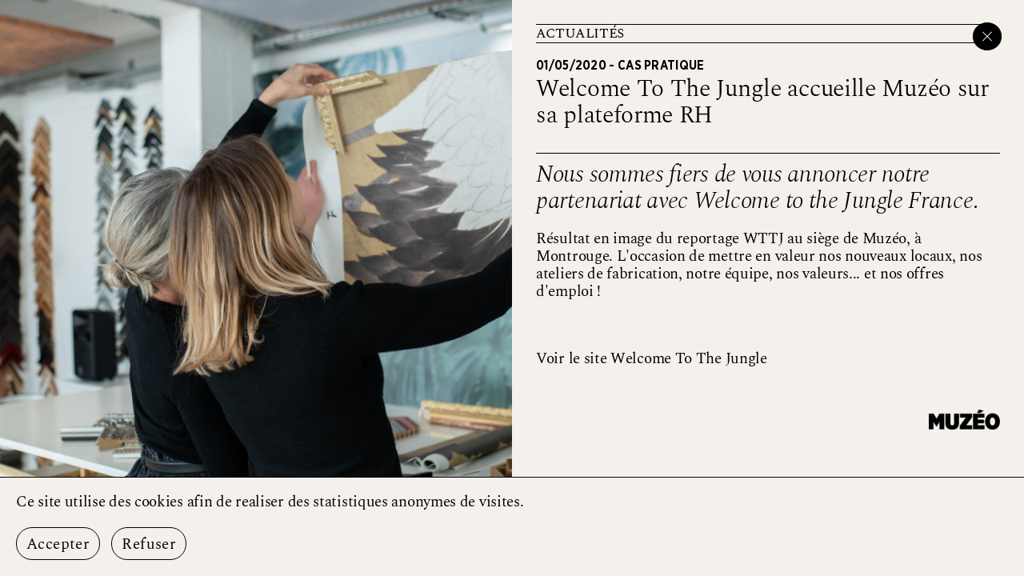

--- FILE ---
content_type: text/css
request_url: https://pro.muzeo.com/fonts/stylesheet.css
body_size: -100
content:
@font-face {
    font-family: 'Spectral';
    src: url('Spectral-Light.woff2') format('woff2'),
    url('Spectral-Light.woff') format('woff');
    font-weight: 300;
    font-style: normal;
    font-display: swap;
}

@font-face {
    font-family: 'Spectral';
    src: url('Spectral-LightItalic.woff2') format('woff2'),
    url('Spectral-LightItalic.woff') format('woff');
    font-weight: 300;
    font-style: italic;
    font-display: swap;
}

@font-face {
    font-family: 'Spectral';
    src: url('Spectral-Regular.woff2') format('woff2'),
    url('Spectral-Regular.woff') format('woff');
    font-weight: normal;
    font-style: normal;
    font-display: swap;
}


@font-face {
    font-family: 'Spectral';
    src: url('Spectral-Medium.woff2') format('woff2'),
    url('Spectral-Medium.woff') format('woff');
    font-weight: 500;
    font-style: normal;
    font-display: swap;
}



@font-face {
    font-family: 'Spectral';
    src: url('Spectral-SemiBold.woff2') format('woff2'),
        url('Spectral-SemiBold.woff') format('woff');
    font-weight: 600;
    font-style: normal;
    font-display: swap;
}

@font-face {
    font-family: 'Gotham Narrow';
    src: url('GothamNarrow-Medium.woff2') format('woff2'),
    url('GothamNarrow-Medium.woff') format('woff');
    font-weight: 300;
    font-style: normal;
    font-display: swap;
}

@font-face {
    font-family: 'Gotham Narrow';
    src: url('GothamNarrow-Bold.woff2') format('woff2'),
    url('GothamNarrow-Bold.woff') format('woff');
    font-weight: 400;
    font-style: normal;
    font-display: swap;
}

@font-face {
    font-family: 'Gotham Narrow';
    src: url('GothamNarrow-Ultra.woff2') format('woff2'),
    url('GothamNarrow-Ultra.woff') format('woff');
    font-weight: 600;
    font-style: normal;
    font-display: swap;
}





--- FILE ---
content_type: text/css
request_url: https://pro.muzeo.com/css/site.css?id=9c9e6ada22721d6f7f6a7d9f3d356b29
body_size: 5295
content:
@charset "UTF-8";a,abbr,acronym,address,applet,article,aside,audio,b,big,blockquote,body,canvas,caption,center,cite,code,dd,del,details,dfn,div,dl,dt,em,embed,fieldset,figcaption,figure,footer,form,h1,h2,h3,h4,h5,h6,header,hgroup,html,i,iframe,img,ins,kbd,label,legend,li,mark,menu,nav,object,ol,output,p,pre,q,ruby,s,samp,section,small,span,strike,strong,sub,summary,sup,table,tbody,td,tfoot,th,thead,time,tr,tt,u,ul,var,video{border:0;box-sizing:border-box;font-size:100%;font:inherit;margin:0;padding:0;vertical-align:baseline}article,aside,details,figcaption,figure,footer,header,hgroup,menu,nav,section{display:block}body{line-height:1}ol,ul{list-style:none}blockquote,q{quotes:none}blockquote:after,blockquote:before,q:after,q:before{content:"";content:none}table{border-collapse:collapse;border-spacing:0}.page-transition{animation:fadeout .45s ease-in-out forwards;background-color:#000;inset:0;position:fixed;z-index:100}@keyframes fadeout{0%{opacity:1}to{opacity:0;visibility:hidden}}body,html{height:100%}body{-webkit-text-size-adjust:100%;-ms-text-size-adjust:100%;-moz-osx-font-smoothing:grayscale;-webkit-font-smoothing:antialiased;background-color:#f4f0ec;font-family:Spectral,serif;font-size:19px;font-weight:400;letter-spacing:-.3px;line-height:1.2em}a,body{color:#000}a{text-decoration:none}a.active,a.current,a:hover{text-decoration:underline;text-decoration-thickness:.05em}a.title.active,a.title:hover{font-style:italic;letter-spacing:1.2px;text-decoration:none}a.link{transition:margin-left .2s ease-out}a.link:before{content:"→"}a.link:hover{margin-left:5px;text-decoration:none}a.email:hover,a.link:hover{font-style:normal;letter-spacing:inherit}a.email:hover{text-decoration:underline}blockquote,em,i{font-style:italic}blockquote,em{font-family:Spectral,serif;font-size:30px;font-weight:300;line-height:1.1em;margin:35px 0}strong{font-weight:600}p{margin:20px 0}input:focus,textarea:focus{outline:0 none}input[type=email],input[type=text]{border:none;border-bottom:1px solid #000}input[type=email],input[type=text],textarea{background-color:#f4f0ec;font-family:Spectral,serif;font-size:19px;font-weight:400;width:100%}textarea{border:1px solid #000}button,input[type=submit]{background-color:#f4f0ec;border:.5px solid #000;border-radius:18px;cursor:pointer;font-family:Spectral,serif;font-size:19px;font-weight:400;letter-spacing:.4px;padding:2px 10px}.button{border:1px solid #000;border-radius:20px;letter-spacing:.1px;padding:2px 8px;transition:background-color .25s ease-in-out,color .25s ease-in-out}.button:active,.button:hover{background-color:#000;color:#fff;font-style:normal;text-decoration:none}.button.white{border:1px solid #fff;color:#fff;padding:8px 14px 6px}.button.white.active,.button.white:active,.button.white:hover{background-color:#fff;color:#000}.tags{display:flex;flex-direction:row;flex-wrap:wrap}.tag{border:1px solid #000;border-radius:25px;display:block;font-family:Spectral,serif;font-size:14.5px;font-variant-caps:small-caps;font-weight:400;letter-spacing:0;margin:0 8px 8px 0;padding:1px 8px;text-transform:lowercase;transition:background-color .25s ease-in-out,color .25s ease-in-out}.tag:active,.tag:hover{background-color:#000;color:#fff;font-style:normal;text-decoration:none}.tag:last-of-type{margin-right:0}.arrow:after{content:"→";font-family:Spectral,serif;font-size:19px;font-weight:400;margin:0 5px}.nowrap{white-space:nowrap}header.muzeo img{display:block;height:40px;margin-top:-6px}nav{background-color:#000;bottom:0;color:#ccc;display:flex;flex-direction:column;font-family:Spectral,serif;font-size:30px;font-weight:300;left:0;line-height:1.1em;opacity:0;overflow:auto;padding:0 15px 30px;position:fixed;right:0;top:0;transition:all .3s;z-index:-1}@media (min-width:769px){nav{left:50%;padding:0 30px 35px}}nav a{color:#ccc}nav ul.nav-menu{margin-right:50px}nav ul.nav-menu>li{display:flex;flex-direction:column}@media (min-width:769px){nav ul.nav-menu>li{flex-direction:row}nav ul.nav-menu>li:first-child{border-top:0}}nav ul.nav-menu>li:hover{color:#fff}nav ul.nav-menu>li:hover>div{border-top:1px solid #fff}nav ul.nav-menu>li>div{border-top:1px solid #ccc;padding:20px 0;width:7em}@media (min-width:769px){nav ul.nav-menu>li>div{padding:15px 0}}nav ul.nav-menu>li:first-child>div{border-top:0}nav ul.nav-menu a.current,nav ul.nav-menu a:hover{color:#fff;text-decoration:none}nav ul.nav-menu>li{position:relative}nav ul.nav-menu>li:hover>.submenu{height:auto;opacity:1;visibility:visible}nav ul.nav-menu>li .submenu{height:0;opacity:0;transition:all .3s;visibility:hidden}@media (min-width:769px){nav ul.nav-menu>li .submenu{border-top:1px solid #fff;flex-grow:1;left:0;margin-left:7em;padding-left:30px;padding-top:25px;position:absolute;right:0;top:0;z-index:10}nav ul.nav-menu>li .submenu.projects{padding-top:30px}}nav ul.nav-menu>li .submenu.projects li:last-child{margin-bottom:25px}nav ul.nav-menu>li .submenu li{font-family:Spectral,serif;font-size:19px;font-weight:400;line-height:1em;margin-bottom:7px}@media (min-width:769px){nav ul.nav-menu>li .submenu li:before{content:"";display:inline-block;width:20px}nav ul.nav-menu>li .submenu li:hover:before{content:"→"}}nav ul.nav-menu>li .submenu li.submenu__service-category{font-family:Spectral,serif;font-size:14.5px;font-variant:all-small-caps;font-weight:400;line-height:1em;margin:0;padding:8px 0 4px;text-transform:lowercase}@media (min-width:769px){nav ul.nav-menu>li .submenu li.submenu__service-category{padding:15px 0 4px}}nav ul.nav-menu>li .submenu li.submenu__service-category:before,nav ul.nav-menu>li .submenu li.submenu__service-category:hover:before{content:""}nav ul.nav-menu>li .submenu li.submenu__service-category:first-child{padding-top:0}@media (min-width:769px){nav ul.nav-menu>li .submenu li.submenu__service-category:first-child{padding-top:8px}}nav ul.nav-menu>li .submenu li.submenu__service{margin-bottom:0;padding:0 0 8px}@media (min-width:769px){nav ul.nav-menu>li .submenu li.submenu__service{padding:4px 0}nav ul.nav-menu>li .submenu li.submenu__service:hover:before{content:"→";display:inline-block;width:20px}}nav ul.nav-menu>li .submenu li.submenu__service:last-child{margin-bottom:15px}nav .nav-footer{align-items:center;display:flex;flex-direction:row;justify-content:space-between;margin-top:auto;padding-top:60px}nav .nav-footer .nav-logo img{display:block;margin-top:-8px;width:110px}nav .nav-footer .social{display:flex;flex-direction:row}nav .nav-footer .social>li{margin-right:8px}nav .nav-footer .social>li:last-child{margin-right:0}nav .nav-footer .social img{width:30px}label.nav-button{background-color:#000;border:1px solid #000;border-radius:100%;cursor:pointer;display:block;margin:0;padding:11px 9px;position:fixed;right:13px;top:13px;z-index:100}@media (min-width:769px){label.nav-button{right:28px;top:28px}}label.nav-button .bar{background-color:#fff;display:block;height:1px;margin:4px auto;transition:all .3s ease-in-out;width:16px}label.nav-button .bar:first-child{margin-top:0}label.nav-button .bar:last-child{margin-bottom:0}input#nav-button{display:none}input#nav-button:checked+label{background-color:#fff;border:1px solid #fff}input#nav-button:checked+label .bar{background-color:#000}input#nav-button:checked+label .bar:nth-child(2){opacity:0}input#nav-button:checked+label .bar:first-child{transform:translateY(5px) rotate(45deg)}input#nav-button:checked+label .bar:nth-child(3){transform:translateY(-5px) rotate(-45deg)}input#nav-button:checked~nav{opacity:1;padding-top:5px;visibility:visible;z-index:99}.nav-lang{display:flex;flex-direction:row;font-family:Spectral,serif;font-size:19px;font-variant:all-small-caps;font-weight:400;line-height:1em;position:fixed;right:13px;text-transform:lowercase;top:65px}@media (min-width:769px){.nav-lang{right:85px;top:35px}}.nav-lang li:first-child{border-right:1px solid #fff;margin-right:14px;padding-right:14px}.nav-lang li .current,.nav-lang li a:hover{font-style:normal;letter-spacing:inherit;text-decoration:underline}nav ul.nav-menu ul.nav-menu-projects{margin-top:5px}@media (min-width:769px){nav ul.nav-menu ul.nav-menu-projects{display:block}}nav ul.nav-menu ul.nav-menu-projects>li{font-family:Spectral,serif;font-size:30px;font-variant:all-small-caps;font-weight:300;line-height:1.1em;padding:6px 0;text-transform:lowercase;transition:font-style .5s ease}nav ul.nav-menu ul.nav-menu-projects>li:before{content:"→";display:inline-block;width:40px}.nav-menu-projects-wrapper{display:grid;grid-template-rows:0fr;overflow:hidden;transition:grid-template-rows .3s}@media (min-width:769px){.nav-menu-projects-wrapper{display:block}}.nav-menu-projects{min-height:0;transition:visibility .3s;visibility:hidden}@media (min-width:769px){.nav-menu-projects{min-height:auto;visibility:visible}}#nav-button-projects{display:none}#nav-button-projects:checked~.nav-menu-projects-wrapper{grid-template-rows:1fr}#nav-button-projects:checked~.nav-menu-projects-wrapper .nav-menu-projects{visibility:visible}main .main-right{padding:15px 15px 10px}@media (min-width:769px){main .main-right{padding:30px 30px 15px}}footer{align-content:center;align-items:center;border-top:1px solid #000;display:flex;flex-direction:row;justify-content:space-between;padding-top:10px}footer>:first-child img:first-child{display:inline-block;height:14px;margin-bottom:-1px}footer>:first-child>span:last-child{display:none}@media (min-width:769px){footer>:first-child>span:last-child{display:inline;font-family:Spectral,serif;font-size:16px;font-variant:all-small-caps;font-weight:400;text-transform:lowercase}}footer>:first-child .arrow{display:none}@media (min-width:769px){footer>:first-child .arrow{display:inline;font-family:Spectral,serif;font-size:14.5px;font-variant:all-small-caps;font-weight:400;padding-left:5px;padding-right:5px;text-transform:lowercase}footer>:last-child{padding-top:0}}footer>:last-child img{display:block;max-height:27px}main.home{height:100%;overflow:scroll;scroll-snap-type:y mandatory;width:100%}@media (min-width:769px){main.home{display:grid;grid-template-columns:50% 50%}}main.home .home-logo{left:15px;position:fixed;top:9px}@media (min-width:769px){main.home .home-logo{left:calc(50% + 30px);top:24px}}main.home .home-logo img{height:40px}main.home #home-section-scrollto{display:none}@media (min-width:769px){main.home #home-section-scrollto{bottom:72px;cursor:pointer;display:block;font-size:30px;position:absolute;right:30px;transition:rotate .5s}main.home #home-section-scrollto:hover{text-decoration:none}}main.home .home-images{display:none}@media (min-width:769px){main.home .home-images{display:block;height:100%;overflow:hidden;position:relative}main.home .home-images img{bottom:0;height:100vh;left:0;-o-object-fit:cover;object-fit:cover;opacity:0;position:fixed;right:50%;top:0;transition:opacity .3s ease;width:50%}main.home .home-images img.top,main.home .home-images img:first-child{opacity:1}}main.home footer{margin:0 15px;padding:10px 0}@media (min-width:769px){main.home footer{margin:0 30px;padding:12px 0 20px}}main.home .home-sections section{display:flex;flex-direction:column;justify-content:flex-start;min-height:100vh;min-height:100dvh;scroll-snap-align:start}@media (min-width:769px){main.home .home-sections section{justify-content:flex-end}main.home .home-sections section .home-image-mobile{display:none}}main.home .home-sections section .home-image-mobile img{display:block;height:40vh;-o-object-fit:cover;object-fit:cover;width:100%}main.home .home-sections section.home-section-0 p{font-family:Spectral,serif;font-size:25px;font-weight:300;line-height:1.2em;margin-top:auto;padding:0 15px}@media (min-width:769px){main.home .home-sections section.home-section-0 p{font-family:Spectral,serif;font-size:30px;font-weight:300;line-height:1.1em;line-height:1.2em;margin:0 0 12px;max-width:80%;padding:30px 0 0 30px}}main.home .home-sections section.home-section-0 em.muzeo{font-family:Gotham Narrow,sans-serif;font-size:27px;font-style:normal;font-weight:700}@media (min-width:769px){main.home .home-sections section.home-section-1{padding-bottom:20px}}main.home .home-sections section.home-section-1 p{font-family:Spectral,serif;font-size:25px;font-weight:300;line-height:1.2em;margin:0 0 20px;padding:0 15px}main.home .home-sections section.home-section-1 p:first-of-type{margin-top:auto}@media (min-width:769px){main.home .home-sections section.home-section-1 p{font-family:Spectral,serif;font-size:30px;font-weight:300;line-height:1.1em;margin:0 0 12px;max-width:80%;padding:30px 0 0 30px}}main.home .home-sections section.home-section-1 p.italic{font-style:italic}@media (min-width:769px){main.home .home-sections section.home-section-1 p.italic{padding:10px 0 0 30px}main.home .home-sections section.home-section-2{padding-bottom:20px}}main.home .home-sections section.home-section-2 p.title{padding:0 15px}@media (min-width:769px){main.home .home-sections section.home-section-2 p.title{font-family:Spectral,serif;font-size:30px;font-weight:300;line-height:1.1em;margin:0;max-width:80%;padding:0 0 30px 30px}}main.home .home-sections section.home-section-2 p.text{padding:0 15px}@media (min-width:769px){main.home .home-sections section.home-section-2 p.text{margin:0 0 12px;max-width:80%;padding:30px 0 0 30px}}main.home .home-sections section.home-section-3{justify-content:flex-end}main.home .home-sections section.home-section-3 .home-projects-header{margin:0 15px}@media (min-width:769px){main.home .home-sections section.home-section-3 .home-projects-header{align-items:center;display:flex;flex-direction:row;justify-content:space-between;margin:0 30px 20px}}main.home .home-sections section.home-section-3 .home-projects-header h2{font-family:Spectral,serif;font-size:25px;font-style:italic;font-weight:300;line-height:1.2em}@media (min-width:769px){main.home .home-sections section.home-section-3 .home-projects-header h2{font-family:Spectral,serif;font-size:30px;font-weight:300;line-height:1.1em}}main.home .home-sections section.home-section-3 .home-projects-header .button{display:none}@media (min-width:769px){main.home .home-sections section.home-section-3 .home-projects-header .button{display:block;font-family:Spectral,serif;font-size:14.5px;font-variant-caps:small-caps;font-weight:400;letter-spacing:0;letter-spacing:.1px;text-transform:lowercase}}main.home .home-sections section.home-section-3 .home-projects{margin:0 15px 15px}@media (min-width:769px){main.home .home-sections section.home-section-3 .home-projects{display:grid;gap:20px;grid-template-columns:1fr 1fr;margin:0 30px 20px}}main.home .home-sections section.home-section-3 .home-projects>a{display:block;font-family:Spectral,serif;font-size:16px;font-weight:400;line-height:1.2em}@media (min-width:769px){main.home .home-sections section.home-section-3 .home-projects>a{font-family:Spectral,serif;font-size:19px;font-weight:400}}main.home .home-sections section.home-section-3 .home-projects>a:nth-child(4){display:none}@media (min-width:769px){main.home .home-sections section.home-section-3 .home-projects>a:nth-child(4){display:block}}main.home .home-sections section.home-section-3 .home-projects img{display:block;height:130px;margin:10px 0 6px;-o-object-fit:cover;object-fit:cover;width:100%}@media (min-width:769px){main.home .home-sections section.home-section-3 .home-projects img{height:140px;margin:0 0 8px}}@media (min-width:1080px){main.home .home-sections section.home-section-3 .home-projects img{height:160px}}@media (min-width:1200px){main.home .home-sections section.home-section-3 .home-projects img{height:200px}}.marquee{--gap:1rem;overflow:hidden;position:relative;-webkit-user-select:none;-moz-user-select:none;user-select:none}.marquee,.marquee__content{display:flex;gap:var(--gap)}.marquee__content{animation:scroll 10s linear infinite;flex-shrink:0;justify-content:space-around;min-width:100%}@keyframes scroll{0%{transform:translateX(0)}to{transform:translateX(calc(-100% - var(--gap)))}}@media (prefers-reduced-motion:reduce){.marquee__content{animation-play-state:paused!important}}.marquee--fit-content{max-width:-moz-fit-content;max-width:fit-content}.marquee--pos-absolute .marquee__content:last-child{left:0;position:absolute;top:0}.enable-animation .marquee--pos-absolute .marquee__content:last-child{animation-name:scroll-abs}@keyframes scroll-abs{0%{transform:translateX(calc(100% + var(--gap)))}to{transform:translateX(0)}}.marquee{border-bottom:1px solid #000;border-top:1px solid #000;padding:5px 0 4px}.marquee__content>*{flex:0 0 auto;font-family:Spectral,serif;font-size:14.5px;font-variant-caps:small-caps;font-weight:400;letter-spacing:0;line-height:1em;text-transform:lowercase}@media (min-width:769px){.marquee__content>*{font-family:Spectral,serif;font-size:19px;font-weight:400}}main.projects{height:100%}@media (min-width:769px){main.projects{display:grid;grid-template-columns:1fr 1fr}}main.projects .main-right{display:flex;flex-direction:column;height:100%}@media (min-width:769px){main.projects .main-right{overflow:auto;scroll-behavior:smooth}}main.projects .main-right h1{border-top:1px solid #000;font-family:Spectral,serif;font-size:19px;font-variant:all-small-caps;font-weight:400;margin-bottom:5px;margin-top:35px;padding-top:5px;text-transform:lowercase}main.projects .main-right h1 img{margin:0 4px 1px;width:10px}main.projects .main-right footer{margin-top:auto}@media (min-width:769px){main.projects .main-right .project:first-child h2{margin-top:0}}main.projects .main-right .project a.active h2,main.projects .main-right .project a:hover h2{font-weight:400;letter-spacing:1px}main.projects .main-right .project h2{border-top:1px solid #000;font-family:Spectral,serif;font-size:30px;font-weight:300;line-height:1.1em;line-height:1.15em;padding-bottom:10px;padding-top:10px;position:relative}@media (min-width:769px){main.projects .main-right .project h2{margin-top:20px;padding-bottom:10px;padding-top:10px}}main.projects .main-right .project img{display:block;height:200px;-o-object-fit:cover;object-fit:cover;width:100%}@media (min-width:769px){main.projects .main-right .project img{display:none}}main.projects .main-left{display:none}@media (min-width:769px){main.projects .main-left{display:block;overflow:auto;scroll-behavior:smooth}}main.projects .main-left .projects__image img{display:block;width:100%}main.project{display:grid;height:100%}@media (min-width:769px){main.project{grid-template-columns:auto 450px}}main.project .main-left{display:none;visibility:hidden}@media (min-width:769px){main.project .main-left{display:flex;flex-direction:row;flex-wrap:wrap;overflow:auto;padding:30px 0 30px 30px;scroll-behavior:smooth;visibility:visible;width:100%}}main.project .main-left .project-image img{width:100%}main.project .main-right{overflow:auto}main.project .main-right section{border-top:1px solid #000;padding:15px 0}main.project .main-right section:first-of-type{border-top:0}main.project .main-right h1{font-family:Spectral,serif;font-size:30px;font-weight:300;line-height:1.1em;line-height:1.18em;padding:15px 0 0}main.project .main-right h2,main.project .main-right h3{font-family:Spectral,serif;font-size:19px;font-variant:all-small-caps;font-weight:400;text-transform:lowercase}main.project .main-right h3{border-bottom:1px solid #000;border-top:1px solid #000;margin-top:20px;padding:6px 0 5px}main.project .main-right h4{font-family:Gotham Narrow,sans-serif;font-size:14.5px;letter-spacing:.3px;text-transform:uppercase}main.project .main-right p{margin:0 0 15px}@media (min-width:769px){main.project .main-right p{margin:0}}main.project .main-right .project-tags{padding:0 0 15px}main.project .main-right .project-tags h4{margin-bottom:4px;margin-top:15px}main.project .main-right .project-tags h4:nth-of-type(2){margin-top:10px}main.project .main-right .project-details>div{font-family:Spectral,serif;font-size:14.5px;font-variant-caps:small-caps;font-weight:400;font-weight:500;letter-spacing:0;letter-spacing:.3px;line-height:1.1em;margin-bottom:6px;text-transform:lowercase}main.project .main-right .project-details>div:last-of-type{margin-bottom:0}main.project .main-right .project-details>div:first-line{font-family:Gotham Narrow,sans-serif;font-size:14.5px;letter-spacing:.3px;line-height:1.3em;text-transform:uppercase}main.project .main-right .project-images-mobile img{display:block;height:350px;margin-bottom:15px;-o-object-fit:cover;object-fit:cover;width:100%}@media (min-width:769px){main.project .main-right .project-images-mobile,main.project .main-right .project-images-mobile img{display:none}}main.project .main-right .project-first-image-mobile{margin-top:-2px}main.project .main-right .project-first-image-mobile img{display:block;height:350px;-o-object-fit:cover;object-fit:cover;width:100%}@media (min-width:769px){main.project .main-right .project-first-image-mobile{display:none}}main.project .main-right footer{border-top:0;display:block;text-align:right}@media (min-width:769px){main.project .main-right footer{padding:30px}}main.project .main-right footer img{height:25px;margin-left:auto}.view-image{width:100%}.view-image img{display:block;width:100%}@media (min-width:1080px){.view-image-display1,.view-image-display2{align-self:end;width:50%}.view-image-display1~.view-image-display1,.view-image-display1~.view-image-display1~.view-image-display1,.view-image-display1~.view-image-display1~.view-image-display2,.view-image-display1~.view-image-display2,.view-image-display1~.view-image-display2~.view-image-display1,.view-image-display1~.view-image-display2~.view-image-display2,.view-image-display2~.view-image-display1,.view-image-display2~.view-image-display1~.view-image-display1,.view-image-display2~.view-image-display1~.view-image-display2,.view-image-display2~.view-image-display2,.view-image-display2~.view-image-display2~.view-image-display1,.view-image-display2~.view-image-display2~.view-image-display2{padding-left:35px}.view-image-display3{margin:0 auto;width:80%}}.view-image-caption{padding:20px 0}.view-image-caption>div{min-height:1.2em}main.news{display:grid;height:100%}@media (min-width:769px){main.news{grid-template-columns:1fr 1fr}main.news .main-right{overflow:auto;scroll-behavior:smooth}}main.news .main-right h1{border-top:1px solid #000;font-family:Spectral,serif;font-size:19px;font-variant:all-small-caps;font-weight:400;margin-bottom:5px;margin-top:35px;padding-top:5px;text-transform:lowercase}main.news .main-right h2{font-family:Spectral,serif;font-size:30px;font-weight:300;line-height:1.1em;padding-bottom:15px;padding-top:4px}@media (min-width:769px){main.news .main-right h2{padding-bottom:30px}}main.news .main-right h3{border-top:1px solid #000;font-family:Gotham Narrow,sans-serif;font-size:15.5px;font-weight:400;letter-spacing:.3px;line-height:1.15em;padding-top:14px}main.news .main-right .news-image-mobile{padding-bottom:20px}@media (min-width:769px){main.news .main-right .news-image-mobile{display:none}}main.news .main-right .news-image-mobile img{display:block;height:250px;-o-object-fit:cover;object-fit:cover;width:100%}main.news .main-left{display:none}@media (min-width:769px){main.news .main-left{display:block;overflow:auto;scroll-behavior:smooth}}main.news .main-left .news-image img{display:block;height:300px;-o-object-fit:cover;object-fit:cover;width:100%}main.newsview{display:grid;height:100%}@media (min-width:769px){main.newsview{grid-template-columns:1fr 1fr}}main.newsview .main-left{display:none}@media (min-width:769px){main.newsview .main-left{display:block}}main.newsview .main-left .news-image img{display:block;height:100vh;-o-object-fit:cover;object-fit:cover;width:100%}main.newsview .main-right{padding:0;position:relative}@media (min-width:769px){main.newsview .main-right{overflow:auto;scroll-behavior:smooth}}main.newsview .main-right header{background-color:#f4f0ec;display:flex;flex-direction:row;padding:20px;position:sticky;top:0}@media (min-width:769px){main.newsview .main-right header{padding:30px 30px 20px}}main.newsview .main-right header h4{align-items:center;border-bottom:1px solid #000;border-top:1px solid #000;display:flex;flex-grow:1;font-family:Spectral,serif;font-size:19px;font-variant:all-small-caps;font-weight:400;margin-right:20px;text-transform:lowercase}main.newsview .main-right header h4 .category:before{content:"→";padding:0 10px 0 5px}main.newsview .main-right section{padding:0 20px}@media (min-width:769px){main.newsview .main-right section{padding:0 30px}}main.newsview .main-right h1{font-family:Spectral,serif;font-size:30px;font-weight:300;line-height:1.1em;padding-bottom:30px;padding-top:4px}@media (min-width:769px){main.newsview .main-right h1{border-bottom:1px solid #000}}main.newsview .main-right h2{font-family:Spectral,serif;font-size:30px;font-style:italic;font-weight:300;line-height:1.1em;margin-bottom:10px;margin-top:10px}main.newsview .main-right h3{font-family:Gotham Narrow,sans-serif;font-size:15.5px;font-weight:400;letter-spacing:.3px;line-height:1.15em}main.newsview .main-right p{margin:20px 0 0}main.newsview .main-right p:first-child{margin-top:0}main.newsview .main-right .news-image-mobile{padding-bottom:35px}@media (min-width:769px){main.newsview .main-right .news-image-mobile{display:none}}main.newsview .main-right .news-image-mobile img{display:block;height:250px;-o-object-fit:cover;object-fit:cover;width:100%}main.newsview .main-right footer{border-top:0;display:block;padding:20px;text-align:right}@media (min-width:769px){main.newsview .main-right footer{padding:30px}}main.newsview .main-right footer img{height:25px;margin-left:auto}main.about{display:grid;height:100%}@media (min-width:769px){main.about{grid-template-columns:1fr 1fr}}main.about blockquote{font-size:35px;font-style:italic;font-weight:300;line-height:1.18em;margin:60px 0 30px}main.about h2{border-bottom:1px solid #000;border-top:1px solid #000;font-family:Spectral,serif;font-size:19px;font-variant:all-small-caps;font-weight:400;line-height:1.3em;margin-top:60px;padding:8px 0 6px;text-transform:lowercase}main.about h2:first-of-type{margin-top:0}main.about h3{font-family:Spectral,serif;font-size:25px;font-weight:300;letter-spacing:-.6px;line-height:1.2em;line-height:1.18em;padding-top:15px}@media (min-width:769px){main.about h3{font-family:Spectral,serif;font-size:30px;font-weight:300;line-height:1.1em}}main.about .m{font-family:Gotham Narrow,sans-serif;font-size:15.5px;font-weight:400;letter-spacing:.3px;margin-top:10px}main.about hr{border-top:1px solid #000;margin:60px 0 0}main.about p{margin-bottom:0;margin-top:10px}@media (min-width:769px){main.about .main-right{overflow:auto;scroll-behavior:smooth}}main.about .team{display:grid;gap:30px;grid-template-columns:repeat(2,minmax(0,1fr));margin-bottom:60px;margin-top:30px}@media (min-width:769px){main.about .team{grid-template-columns:repeat(2,minmax(0,1fr))}}@media (min-width:1200px){main.about .team{grid-template-columns:repeat(3,minmax(0,1fr))}}main.about .team img{display:block;-o-object-fit:contain;object-fit:contain;-o-object-position:top center;object-position:top center;width:100%}main.about .team .team-name{font-family:Gotham Narrow,sans-serif;font-size:15.5px;font-weight:400;letter-spacing:.3px;line-height:1.1em;margin-top:15px;text-transform:uppercase}main.about .team .team-role{line-height:1.15em;margin-bottom:30px}main.about .about-logos{margin-top:30px}main.about .about-logos img{height:60px;mix-blend-mode:multiply}main.about .about-images{height:100%;overflow:hidden;position:relative}main.about .about-images img{bottom:0;height:100vh;left:0;-o-object-fit:cover;object-fit:cover;opacity:0;position:absolute;right:0;top:0;transition:opacity .3s ease;width:100%}main.about .about-images img.over,main.about .about-images img.top,main.about .about-images img:first-child{opacity:1}main.expertise,main.solution{display:grid;height:100%}@media (min-width:769px){main.expertise,main.solution{grid-template-columns:1fr 1fr}}main.expertise .breadcrumb,main.solution .breadcrumb{border-bottom:1px solid #000;border-top:1px solid #000;font-family:Spectral,serif;font-size:19px;font-variant:all-small-caps;font-weight:400;line-height:1.18em;margin-top:35px;padding:6px 0 5px;text-transform:lowercase}main.expertise .breadcrumb .category:before,main.solution .breadcrumb .category:before{content:"→";padding:0 8px}main.expertise h1,main.solution h1{font-family:Spectral,serif;font-size:30px;font-style:italic;font-weight:300;line-height:1.1em;line-height:1.2em;padding:20px 0 0}main.expertise section,main.solution section{border-top:1px solid #000;margin-top:20px;padding:20px 0}main.expertise section:last-of-type,main.solution section:last-of-type{padding-bottom:0}main.expertise section.paragraph h2.paragraph-title,main.solution section.paragraph h2.paragraph-title{font-family:Spectral,serif;font-size:30px;font-weight:300;line-height:1.1em;line-height:1.2em}main.expertise section.paragraph h2.paragraph-title~.paragraph-subtitle,main.solution section.paragraph h2.paragraph-title~.paragraph-subtitle{border-top:1px solid #000;margin-top:20px;padding-top:20px}main.expertise section.paragraph .paragraph-subtitle,main.solution section.paragraph .paragraph-subtitle{border-bottom:1px solid #000;padding-bottom:20px}main.expertise section.paragraph .paragraph-subtitle:first-line,main.solution section.paragraph .paragraph-subtitle:first-line{font-family:Spectral,serif;font-size:30px;font-style:italic;font-weight:300;line-height:1.1em;line-height:1.2em}main.expertise section.paragraph .p-block,main.solution section.paragraph .p-block{margin:30px 0}@media (min-width:769px){main.expertise section.paragraph .p-block,main.solution section.paragraph .p-block{display:grid;grid-template-columns:30% auto}}main.expertise section.paragraph .p-block h3,main.solution section.paragraph .p-block h3{font-family:Gotham Narrow,sans-serif;font-size:14.5px;letter-spacing:.3px;padding-right:30px;text-transform:uppercase}main.expertise section.paragraph .p-block p,main.solution section.paragraph .p-block p{margin-bottom:15px}main.expertise section.paragraph .p-block p:last-of-type,main.solution section.paragraph .p-block p:last-of-type{margin-bottom:0}main.expertise section.paragraph .image img,main.solution section.paragraph .image img{display:block;-o-object-fit:contain;object-fit:contain;width:100%}main.expertise section.links,main.solution section.links{margin:30px 0 10px}@media (min-width:769px){main.expertise section.links,main.solution section.links{display:grid;grid-template-columns:30% auto}}main.expertise section.links h3,main.solution section.links h3{font-family:Gotham Narrow,sans-serif;font-size:14.5px;letter-spacing:.3px;padding-right:30px;text-transform:uppercase}main.expertise p,main.solution p{margin:0}main.expertise .main-right,main.solution .main-right{display:flex;flex-direction:column}main.expertise .main-right footer,main.solution .main-right footer{margin-top:auto}@media (min-width:769px){main.expertise .main-right,main.solution .main-right{overflow:auto;scroll-behavior:smooth}}main.expertise .main-left,main.solution .main-left{display:none}@media (min-width:769px){main.expertise .main-left,main.solution .main-left{display:block}}main.expertise .main-left .service-images,main.solution .main-left .service-images{height:100%;overflow:hidden;position:relative}main.expertise .main-left .service-images img,main.solution .main-left .service-images img{bottom:0;height:100vh;left:0;-o-object-fit:cover;object-fit:cover;opacity:0;position:absolute;right:0;top:0;transition:opacity .3s ease;width:100%}main.expertise .main-left .service-images img.over,main.expertise .main-left .service-images img.top,main.expertise .main-left .service-images img:first-child,main.solution .main-left .service-images img.over,main.solution .main-left .service-images img.top,main.solution .main-left .service-images img:first-child{opacity:1}@media (min-width:769px){main.contact{display:grid;grid-template-columns:1fr 1fr;height:100%}}main.contact h2{border-bottom:1px solid #000;border-top:1px solid #000;font-family:Spectral,serif;font-size:19px;font-variant:all-small-caps;font-weight:400;line-height:1.3em;margin-bottom:20px;margin-top:60px;padding:8px 0 6px;text-transform:lowercase}main.contact h2:first-of-type{margin-top:0}main.contact section{margin-bottom:60px}.contact-form blockquote{font-size:35px;font-style:italic;font-weight:300;line-height:1.18em;margin:60px 0 20px}@media (min-width:769px){.contact-form blockquote{margin:60px 0 30px}}.contact-form label{display:inline-block;font-family:Spectral,serif;font-size:19px;font-weight:400;margin-top:20px}.contact-form input[type=submit]{margin-top:20px}#form-message{opacity:0}.creation-muzeo img{margin:0 auto;width:60%}.map{display:none}@media (min-width:769px){.map{display:block}}#map{filter:url('data:image/svg+xml;utf8,<svg xmlns="http://www.w3.org/2000/svg"><filter id="g"><feColorMatrix type="matrix" values="0.3 0.3 0.3 0 0 0.3 0.3 0.3 0 0 0.3 0.3 0.3 0 0 0 0 0 1 0"/></filter></svg>#g');filter:grayscale(100%);filter:progid:DXImageTransform.Microsoft.BasicImage(grayScale=1);height:100vh;min-height:400px;position:fixed;top:0;width:50%}.map-locations li{margin-bottom:20px}.map-locations li:first-line{font-family:Gotham Narrow,sans-serif;font-size:13px;font-weight:400;letter-spacing:.2px;text-transform:uppercase}a.close-button{background-color:#000;border:1px solid #000;border-radius:100%;cursor:pointer;display:block;margin:-2px -2px 0 0;padding:11px 9px;position:fixed;right:15px;top:15px;z-index:101}@media (min-width:769px){a.close-button{right:30px;top:30px}}a.close-button .bar{background-color:#fff;display:block;height:1px;margin:3px auto;transition:all .3s ease-in-out;width:16px}a.close-button .bar:first-child{transform:translateY(2px) rotate(45deg)}a.close-button .bar:last-child{transform:translateY(-2px) rotate(-45deg)}.cookie-consent{background-color:#f4f0ec;border-top:1px solid #000;bottom:0;left:0;padding:20px;position:fixed;right:0}.cookie-consent>div{margin-top:20px}.cookie-consent button{border:1px solid #000;border-radius:25px;color:#000;letter-spacing:.4px;padding:6px 12px 4px;transition:background-color .25s ease-in-out,color .25s ease-in-out}.cookie-consent button:active,.cookie-consent button:hover{background-color:#000;color:#fff;font-style:normal;text-decoration:none}


--- FILE ---
content_type: application/javascript
request_url: https://pro.muzeo.com/js/site.js?id=edbf5ebba6fe081cbabf3f4c71e627b1
body_size: 6284
content:
/*! For license information please see site.js.LICENSE.txt */
(()=>{var t={6682:()=>{!function(){"use strict";var t=0,e={};function n(r){if(!r)throw new Error("No options passed to Waypoint constructor");if(!r.element)throw new Error("No element option passed to Waypoint constructor");if(!r.handler)throw new Error("No handler option passed to Waypoint constructor");this.key="waypoint-"+t,this.options=n.Adapter.extend({},n.defaults,r),this.element=this.options.element,this.adapter=new n.Adapter(this.element),this.callback=r.handler,this.axis=this.options.horizontal?"horizontal":"vertical",this.enabled=this.options.enabled,this.triggerPoint=null,this.group=n.Group.findOrCreate({name:this.options.group,axis:this.axis}),this.context=n.Context.findOrCreateByElement(this.options.context),n.offsetAliases[this.options.offset]&&(this.options.offset=n.offsetAliases[this.options.offset]),this.group.add(this),this.context.add(this),e[this.key]=this,t+=1}n.prototype.queueTrigger=function(t){this.group.queueTrigger(this,t)},n.prototype.trigger=function(t){this.enabled&&this.callback&&this.callback.apply(this,t)},n.prototype.destroy=function(){this.context.remove(this),this.group.remove(this),delete e[this.key]},n.prototype.disable=function(){return this.enabled=!1,this},n.prototype.enable=function(){return this.context.refresh(),this.enabled=!0,this},n.prototype.next=function(){return this.group.next(this)},n.prototype.previous=function(){return this.group.previous(this)},n.invokeAll=function(t){var n=[];for(var r in e)n.push(e[r]);for(var o=0,i=n.length;o<i;o++)n[o][t]()},n.destroyAll=function(){n.invokeAll("destroy")},n.disableAll=function(){n.invokeAll("disable")},n.enableAll=function(){for(var t in n.Context.refreshAll(),e)e[t].enabled=!0;return this},n.refreshAll=function(){n.Context.refreshAll()},n.viewportHeight=function(){return window.innerHeight||document.documentElement.clientHeight},n.viewportWidth=function(){return document.documentElement.clientWidth},n.adapters=[],n.defaults={context:window,continuous:!0,enabled:!0,group:"default",horizontal:!1,offset:0},n.offsetAliases={"bottom-in-view":function(){return this.context.innerHeight()-this.adapter.outerHeight()},"right-in-view":function(){return this.context.innerWidth()-this.adapter.outerWidth()}},window.Waypoint=n}(),function(){"use strict";function t(t){window.setTimeout(t,1e3/60)}var e=0,n={},r=window.Waypoint,o=window.onload;function i(t){this.element=t,this.Adapter=r.Adapter,this.adapter=new this.Adapter(t),this.key="waypoint-context-"+e,this.didScroll=!1,this.didResize=!1,this.oldScroll={x:this.adapter.scrollLeft(),y:this.adapter.scrollTop()},this.waypoints={vertical:{},horizontal:{}},t.waypointContextKey=this.key,n[t.waypointContextKey]=this,e+=1,r.windowContext||(r.windowContext=!0,r.windowContext=new i(window)),this.createThrottledScrollHandler(),this.createThrottledResizeHandler()}i.prototype.add=function(t){var e=t.options.horizontal?"horizontal":"vertical";this.waypoints[e][t.key]=t,this.refresh()},i.prototype.checkEmpty=function(){var t=this.Adapter.isEmptyObject(this.waypoints.horizontal),e=this.Adapter.isEmptyObject(this.waypoints.vertical),r=this.element==this.element.window;t&&e&&!r&&(this.adapter.off(".waypoints"),delete n[this.key])},i.prototype.createThrottledResizeHandler=function(){var t=this;function e(){t.handleResize(),t.didResize=!1}this.adapter.on("resize.waypoints",(function(){t.didResize||(t.didResize=!0,r.requestAnimationFrame(e))}))},i.prototype.createThrottledScrollHandler=function(){var t=this;function e(){t.handleScroll(),t.didScroll=!1}this.adapter.on("scroll.waypoints",(function(){t.didScroll&&!r.isTouch||(t.didScroll=!0,r.requestAnimationFrame(e))}))},i.prototype.handleResize=function(){r.Context.refreshAll()},i.prototype.handleScroll=function(){var t={},e={horizontal:{newScroll:this.adapter.scrollLeft(),oldScroll:this.oldScroll.x,forward:"right",backward:"left"},vertical:{newScroll:this.adapter.scrollTop(),oldScroll:this.oldScroll.y,forward:"down",backward:"up"}};for(var n in e){var r=e[n],o=r.newScroll>r.oldScroll?r.forward:r.backward;for(var i in this.waypoints[n]){var a=this.waypoints[n][i];if(null!==a.triggerPoint){var s=r.oldScroll<a.triggerPoint,l=r.newScroll>=a.triggerPoint;(s&&l||!s&&!l)&&(a.queueTrigger(o),t[a.group.id]=a.group)}}}for(var c in t)t[c].flushTriggers();this.oldScroll={x:e.horizontal.newScroll,y:e.vertical.newScroll}},i.prototype.innerHeight=function(){return this.element==this.element.window?r.viewportHeight():this.adapter.innerHeight()},i.prototype.remove=function(t){delete this.waypoints[t.axis][t.key],this.checkEmpty()},i.prototype.innerWidth=function(){return this.element==this.element.window?r.viewportWidth():this.adapter.innerWidth()},i.prototype.destroy=function(){var t=[];for(var e in this.waypoints)for(var n in this.waypoints[e])t.push(this.waypoints[e][n]);for(var r=0,o=t.length;r<o;r++)t[r].destroy()},i.prototype.refresh=function(){var t,e=this.element==this.element.window,n=e?void 0:this.adapter.offset(),o={};for(var i in this.handleScroll(),t={horizontal:{contextOffset:e?0:n.left,contextScroll:e?0:this.oldScroll.x,contextDimension:this.innerWidth(),oldScroll:this.oldScroll.x,forward:"right",backward:"left",offsetProp:"left"},vertical:{contextOffset:e?0:n.top,contextScroll:e?0:this.oldScroll.y,contextDimension:this.innerHeight(),oldScroll:this.oldScroll.y,forward:"down",backward:"up",offsetProp:"top"}}){var a=t[i];for(var s in this.waypoints[i]){var l,c,u,h,f=this.waypoints[i][s],d=f.options.offset,p=f.triggerPoint,y=0,m=null==p;f.element!==f.element.window&&(y=f.adapter.offset()[a.offsetProp]),"function"==typeof d?d=d.apply(f):"string"==typeof d&&(d=parseFloat(d),f.options.offset.indexOf("%")>-1&&(d=Math.ceil(a.contextDimension*d/100))),l=a.contextScroll-a.contextOffset,f.triggerPoint=Math.floor(y+l-d),c=p<a.oldScroll,u=f.triggerPoint>=a.oldScroll,h=!c&&!u,!m&&(c&&u)?(f.queueTrigger(a.backward),o[f.group.id]=f.group):(!m&&h||m&&a.oldScroll>=f.triggerPoint)&&(f.queueTrigger(a.forward),o[f.group.id]=f.group)}}return r.requestAnimationFrame((function(){for(var t in o)o[t].flushTriggers()})),this},i.findOrCreateByElement=function(t){return i.findByElement(t)||new i(t)},i.refreshAll=function(){for(var t in n)n[t].refresh()},i.findByElement=function(t){return n[t.waypointContextKey]},window.onload=function(){o&&o(),i.refreshAll()},r.requestAnimationFrame=function(e){(window.requestAnimationFrame||window.mozRequestAnimationFrame||window.webkitRequestAnimationFrame||t).call(window,e)},r.Context=i}(),function(){"use strict";function t(t,e){return t.triggerPoint-e.triggerPoint}function e(t,e){return e.triggerPoint-t.triggerPoint}var n={vertical:{},horizontal:{}},r=window.Waypoint;function o(t){this.name=t.name,this.axis=t.axis,this.id=this.name+"-"+this.axis,this.waypoints=[],this.clearTriggerQueues(),n[this.axis][this.name]=this}o.prototype.add=function(t){this.waypoints.push(t)},o.prototype.clearTriggerQueues=function(){this.triggerQueues={up:[],down:[],left:[],right:[]}},o.prototype.flushTriggers=function(){for(var n in this.triggerQueues){var r=this.triggerQueues[n],o="up"===n||"left"===n;r.sort(o?e:t);for(var i=0,a=r.length;i<a;i+=1){var s=r[i];(s.options.continuous||i===r.length-1)&&s.trigger([n])}}this.clearTriggerQueues()},o.prototype.next=function(e){this.waypoints.sort(t);var n=r.Adapter.inArray(e,this.waypoints);return n===this.waypoints.length-1?null:this.waypoints[n+1]},o.prototype.previous=function(e){this.waypoints.sort(t);var n=r.Adapter.inArray(e,this.waypoints);return n?this.waypoints[n-1]:null},o.prototype.queueTrigger=function(t,e){this.triggerQueues[e].push(t)},o.prototype.remove=function(t){var e=r.Adapter.inArray(t,this.waypoints);e>-1&&this.waypoints.splice(e,1)},o.prototype.first=function(){return this.waypoints[0]},o.prototype.last=function(){return this.waypoints[this.waypoints.length-1]},o.findOrCreate=function(t){return n[t.axis][t.name]||new o(t)},r.Group=o}(),function(){"use strict";var t=window.Waypoint;function e(t){return t===t.window}function n(t){return e(t)?t:t.defaultView}function r(t){this.element=t,this.handlers={}}r.prototype.innerHeight=function(){return e(this.element)?this.element.innerHeight:this.element.clientHeight},r.prototype.innerWidth=function(){return e(this.element)?this.element.innerWidth:this.element.clientWidth},r.prototype.off=function(t,e){function n(t,e,n){for(var r=0,o=e.length-1;r<o;r++){var i=e[r];n&&n!==i||t.removeEventListener(i)}}var r=t.split("."),o=r[0],i=r[1],a=this.element;if(i&&this.handlers[i]&&o)n(a,this.handlers[i][o],e),this.handlers[i][o]=[];else if(o)for(var s in this.handlers)n(a,this.handlers[s][o]||[],e),this.handlers[s][o]=[];else if(i&&this.handlers[i]){for(var l in this.handlers[i])n(a,this.handlers[i][l],e);this.handlers[i]={}}},r.prototype.offset=function(){if(!this.element.ownerDocument)return null;var t=this.element.ownerDocument.documentElement,e=n(this.element.ownerDocument),r={top:0,left:0};return this.element.getBoundingClientRect&&(r=this.element.getBoundingClientRect()),{top:r.top+e.pageYOffset-t.clientTop,left:r.left+e.pageXOffset-t.clientLeft}},r.prototype.on=function(t,e){var n=t.split("."),r=n[0],o=n[1]||"__default",i=this.handlers[o]=this.handlers[o]||{};(i[r]=i[r]||[]).push(e),this.element.addEventListener(r,e)},r.prototype.outerHeight=function(t){var n,r=this.innerHeight();return t&&!e(this.element)&&(n=window.getComputedStyle(this.element),r+=parseInt(n.marginTop,10),r+=parseInt(n.marginBottom,10)),r},r.prototype.outerWidth=function(t){var n,r=this.innerWidth();return t&&!e(this.element)&&(n=window.getComputedStyle(this.element),r+=parseInt(n.marginLeft,10),r+=parseInt(n.marginRight,10)),r},r.prototype.scrollLeft=function(){var t=n(this.element);return t?t.pageXOffset:this.element.scrollLeft},r.prototype.scrollTop=function(){var t=n(this.element);return t?t.pageYOffset:this.element.scrollTop},r.extend=function(){var t=Array.prototype.slice.call(arguments);function e(t,e){if("object"==typeof t&&"object"==typeof e)for(var n in e)e.hasOwnProperty(n)&&(t[n]=e[n]);return t}for(var n=1,r=t.length;n<r;n++)e(t[0],t[n]);return t[0]},r.inArray=function(t,e,n){return null==e?-1:e.indexOf(t,n)},r.isEmptyObject=function(t){for(var e in t)return!1;return!0},t.adapters.push({name:"noframework",Adapter:r}),t.Adapter=r}()}},e={};function n(r){var o=e[r];if(void 0!==o)return o.exports;var i=e[r]={exports:{}};return t[r](i,i.exports,n),i.exports}n.n=t=>{var e=t&&t.__esModule?()=>t.default:()=>t;return n.d(e,{a:e}),e},n.d=(t,e)=>{for(var r in e)n.o(e,r)&&!n.o(t,r)&&Object.defineProperty(t,r,{enumerable:!0,get:e[r]})},n.o=(t,e)=>Object.prototype.hasOwnProperty.call(t,e),(()=>{"use strict";n(6682);function t(e){return t="function"==typeof Symbol&&"symbol"==typeof Symbol.iterator?function(t){return typeof t}:function(t){return t&&"function"==typeof Symbol&&t.constructor===Symbol&&t!==Symbol.prototype?"symbol":typeof t},t(e)}function e(){e=function(){return n};var n={},r=Object.prototype,o=r.hasOwnProperty,i=Object.defineProperty||function(t,e,n){t[e]=n.value},a="function"==typeof Symbol?Symbol:{},s=a.iterator||"@@iterator",l=a.asyncIterator||"@@asyncIterator",c=a.toStringTag||"@@toStringTag";function u(t,e,n){return Object.defineProperty(t,e,{value:n,enumerable:!0,configurable:!0,writable:!0}),t[e]}try{u({},"")}catch(t){u=function(t,e,n){return t[e]=n}}function h(t,e,n,r){var o=e&&e.prototype instanceof p?e:p,a=Object.create(o.prototype),s=new T(r||[]);return i(a,"_invoke",{value:S(t,n,s)}),a}function f(t,e,n){try{return{type:"normal",arg:t.call(e,n)}}catch(t){return{type:"throw",arg:t}}}n.wrap=h;var d={};function p(){}function y(){}function m(){}var v={};u(v,s,(function(){return this}));var g=Object.getPrototypeOf,w=g&&g(g(k([])));w&&w!==r&&o.call(w,s)&&(v=w);var x=m.prototype=p.prototype=Object.create(v);function b(t){["next","throw","return"].forEach((function(e){u(t,e,(function(t){return this._invoke(e,t)}))}))}function E(e,n){function r(i,a,s,l){var c=f(e[i],e,a);if("throw"!==c.type){var u=c.arg,h=u.value;return h&&"object"==t(h)&&o.call(h,"__await")?n.resolve(h.__await).then((function(t){r("next",t,s,l)}),(function(t){r("throw",t,s,l)})):n.resolve(h).then((function(t){u.value=t,s(u)}),(function(t){return r("throw",t,s,l)}))}l(c.arg)}var a;i(this,"_invoke",{value:function(t,e){function o(){return new n((function(n,o){r(t,e,n,o)}))}return a=a?a.then(o,o):o()}})}function S(t,e,n){var r="suspendedStart";return function(o,i){if("executing"===r)throw new Error("Generator is already running");if("completed"===r){if("throw"===o)throw i;return P()}for(n.method=o,n.arg=i;;){var a=n.delegate;if(a){var s=L(a,n);if(s){if(s===d)continue;return s}}if("next"===n.method)n.sent=n._sent=n.arg;else if("throw"===n.method){if("suspendedStart"===r)throw r="completed",n.arg;n.dispatchException(n.arg)}else"return"===n.method&&n.abrupt("return",n.arg);r="executing";var l=f(t,e,n);if("normal"===l.type){if(r=n.done?"completed":"suspendedYield",l.arg===d)continue;return{value:l.arg,done:n.done}}"throw"===l.type&&(r="completed",n.method="throw",n.arg=l.arg)}}}function L(t,e){var n=e.method,r=t.iterator[n];if(void 0===r)return e.delegate=null,"throw"===n&&t.iterator.return&&(e.method="return",e.arg=void 0,L(t,e),"throw"===e.method)||"return"!==n&&(e.method="throw",e.arg=new TypeError("The iterator does not provide a '"+n+"' method")),d;var o=f(r,t.iterator,e.arg);if("throw"===o.type)return e.method="throw",e.arg=o.arg,e.delegate=null,d;var i=o.arg;return i?i.done?(e[t.resultName]=i.value,e.next=t.nextLoc,"return"!==e.method&&(e.method="next",e.arg=void 0),e.delegate=null,d):i:(e.method="throw",e.arg=new TypeError("iterator result is not an object"),e.delegate=null,d)}function A(t){var e={tryLoc:t[0]};1 in t&&(e.catchLoc=t[1]),2 in t&&(e.finallyLoc=t[2],e.afterLoc=t[3]),this.tryEntries.push(e)}function O(t){var e=t.completion||{};e.type="normal",delete e.arg,t.completion=e}function T(t){this.tryEntries=[{tryLoc:"root"}],t.forEach(A,this),this.reset(!0)}function k(t){if(t){var e=t[s];if(e)return e.call(t);if("function"==typeof t.next)return t;if(!isNaN(t.length)){var n=-1,r=function e(){for(;++n<t.length;)if(o.call(t,n))return e.value=t[n],e.done=!1,e;return e.value=void 0,e.done=!0,e};return r.next=r}}return{next:P}}function P(){return{value:void 0,done:!0}}return y.prototype=m,i(x,"constructor",{value:m,configurable:!0}),i(m,"constructor",{value:y,configurable:!0}),y.displayName=u(m,c,"GeneratorFunction"),n.isGeneratorFunction=function(t){var e="function"==typeof t&&t.constructor;return!!e&&(e===y||"GeneratorFunction"===(e.displayName||e.name))},n.mark=function(t){return Object.setPrototypeOf?Object.setPrototypeOf(t,m):(t.__proto__=m,u(t,c,"GeneratorFunction")),t.prototype=Object.create(x),t},n.awrap=function(t){return{__await:t}},b(E.prototype),u(E.prototype,l,(function(){return this})),n.AsyncIterator=E,n.async=function(t,e,r,o,i){void 0===i&&(i=Promise);var a=new E(h(t,e,r,o),i);return n.isGeneratorFunction(e)?a:a.next().then((function(t){return t.done?t.value:a.next()}))},b(x),u(x,c,"Generator"),u(x,s,(function(){return this})),u(x,"toString",(function(){return"[object Generator]"})),n.keys=function(t){var e=Object(t),n=[];for(var r in e)n.push(r);return n.reverse(),function t(){for(;n.length;){var r=n.pop();if(r in e)return t.value=r,t.done=!1,t}return t.done=!0,t}},n.values=k,T.prototype={constructor:T,reset:function(t){if(this.prev=0,this.next=0,this.sent=this._sent=void 0,this.done=!1,this.delegate=null,this.method="next",this.arg=void 0,this.tryEntries.forEach(O),!t)for(var e in this)"t"===e.charAt(0)&&o.call(this,e)&&!isNaN(+e.slice(1))&&(this[e]=void 0)},stop:function(){this.done=!0;var t=this.tryEntries[0].completion;if("throw"===t.type)throw t.arg;return this.rval},dispatchException:function(t){if(this.done)throw t;var e=this;function n(n,r){return a.type="throw",a.arg=t,e.next=n,r&&(e.method="next",e.arg=void 0),!!r}for(var r=this.tryEntries.length-1;r>=0;--r){var i=this.tryEntries[r],a=i.completion;if("root"===i.tryLoc)return n("end");if(i.tryLoc<=this.prev){var s=o.call(i,"catchLoc"),l=o.call(i,"finallyLoc");if(s&&l){if(this.prev<i.catchLoc)return n(i.catchLoc,!0);if(this.prev<i.finallyLoc)return n(i.finallyLoc)}else if(s){if(this.prev<i.catchLoc)return n(i.catchLoc,!0)}else{if(!l)throw new Error("try statement without catch or finally");if(this.prev<i.finallyLoc)return n(i.finallyLoc)}}}},abrupt:function(t,e){for(var n=this.tryEntries.length-1;n>=0;--n){var r=this.tryEntries[n];if(r.tryLoc<=this.prev&&o.call(r,"finallyLoc")&&this.prev<r.finallyLoc){var i=r;break}}i&&("break"===t||"continue"===t)&&i.tryLoc<=e&&e<=i.finallyLoc&&(i=null);var a=i?i.completion:{};return a.type=t,a.arg=e,i?(this.method="next",this.next=i.finallyLoc,d):this.complete(a)},complete:function(t,e){if("throw"===t.type)throw t.arg;return"break"===t.type||"continue"===t.type?this.next=t.arg:"return"===t.type?(this.rval=this.arg=t.arg,this.method="return",this.next="end"):"normal"===t.type&&e&&(this.next=e),d},finish:function(t){for(var e=this.tryEntries.length-1;e>=0;--e){var n=this.tryEntries[e];if(n.finallyLoc===t)return this.complete(n.completion,n.afterLoc),O(n),d}},catch:function(t){for(var e=this.tryEntries.length-1;e>=0;--e){var n=this.tryEntries[e];if(n.tryLoc===t){var r=n.completion;if("throw"===r.type){var o=r.arg;O(n)}return o}}throw new Error("illegal catch attempt")},delegateYield:function(t,e,n){return this.delegate={iterator:k(t),resultName:e,nextLoc:n},"next"===this.method&&(this.arg=void 0),d}},n}function r(t,e,n,r,o,i,a){try{var s=t[i](a),l=s.value}catch(t){return void n(t)}s.done?e(l):Promise.resolve(l).then(r,o)}function o(){var t;return t=e().mark((function t(){var n,r,o,i=arguments;return e().wrap((function(t){for(;;)switch(t.prev=t.next){case 0:return n=i.length>0&&void 0!==i[0]?i[0]:"",r=i.length>1&&void 0!==i[1]?i[1]:{},t.next=4,fetch(n,{method:"POST",headers:{"X-CSRF-TOKEN":r.get("_token")},body:r});case 4:return o=t.sent,t.abrupt("return",o.json());case 6:case"end":return t.stop()}}),t)})),o=function(){var e=this,n=arguments;return new Promise((function(o,i){var a=t.apply(e,n);function s(t){r(a,o,i,s,l,"next",t)}function l(t){r(a,o,i,s,l,"throw",t)}s(void 0)}))},o.apply(this,arguments)}document.addEventListener("DOMContentLoaded",(function(){var t=document.getElementsByClassName("home-image-link"),e=document.querySelectorAll(".home-intro-images > img");if(t)for(var n=function(n){t[n].addEventListener("mouseover",(function(){e[t[n].dataset.n]&&e[t[n].dataset.n].classList.add("over")})),t[n].addEventListener("mouseout",(function(){e[t[n].dataset.n]&&e[t[n].dataset.n].classList.remove("over")})),t[n].addEventListener("click",(function(){document.querySelector(".home-intro").classList.add("remove")}))},r=0;r<t.length;r++)n(r);if(e)for(var i=[],a=function(n){i[n]=new Waypoint({element:e[n],handler:function(e){if(this.element){for(var r,o=0;o<t.length;o++)t[o].classList.remove("active");null===(r=document.getElementById("line-home-image-"+n))||void 0===r||r.classList.add("active")}},context:document.querySelector(".home-intro-images"),offset:"95%"})},s=0;s<e.length;s++)a(s);var l=document.querySelectorAll(".waypoint-anchor"),c=document.querySelectorAll(".about-images > img");if(l&&c)for(var u=[],h=function(t){u[t]=new Waypoint({element:l[t],handler:function(e){if(this.element){for(var n=0;n<c.length;n++)c[n].classList.remove("top");c[t].classList.add("top")}},context:document.getElementById("main-right"),offset:"15%"})},f=0;f<l.length;f++)h(f);var d=document.querySelectorAll(".service-anchor"),p=document.querySelectorAll(".service-images > img");if(d&&p)for(var y=[],m=function(t){y[t]=new Waypoint({element:d[t],handler:function(e){if(this.element){for(var n=0;n<c.length;n++)p[n].classList.remove("top");p[t].classList.add("top")}},context:document.getElementById("main-right"),offset:"15%"})},v=0;v<d.length;v++)m(v);for(var g=document.getElementsByClassName("scroll-image"),w=function(t){if(!g[t].dataset.id)return"continue";g[t].addEventListener("mouseover",(function(){var e;null===(e=document.getElementById("scroll-anchor-"+g[t].dataset.id))||void 0===e||e.classList.add("active")})),g[t].addEventListener("mouseout",(function(){var e;null===(e=document.getElementById("scroll-anchor-"+g[t].dataset.id))||void 0===e||e.classList.remove("active")}))},x=0;x<g.length;x++)w(x);for(var b=document.getElementById("main-left"),E=document.getElementsByClassName("scroll-anchor"),S=function(t){E[t].addEventListener("mouseover",(function(){b.scrollTo({top:document.getElementById("scroll-image-"+E[t].dataset.id).offsetTop,left:0,behavior:"smooth"})}))},L=0;L<E.length;L++)S(L);var A=document.getElementById("contact-form");if(A){var O=document.getElementById("form-submit"),T=document.getElementById("form-message");A.addEventListener("submit",(function(t){t.preventDefault(),O.disabled=!0,function(){return o.apply(this,arguments)}("/contact",new FormData(A)).then((function(t){T.style.opacity=1,O.disabled=!1}))}))}var k=document.getElementById("newsletter-form"),P=null,B=document.getElementById("newsletter-submit"),C=document.getElementById("newsletter-message"),W=document.getElementById("newsletter-email");if(k){var q=new XMLHttpRequest;k.addEventListener("submit",(function(t){t.preventDefault(),console.log("newsletter"),C.innerText="",P=new FormData(k),q.open("POST","/newsletter"),q.send(P),q.onreadystatechange=function(){q.readyState==XMLHttpRequest.DONE&&("200"==q.status?(C.innerText="Merci !",B.style.display="none",W.value=""):C.innerText="Erreur")}}),!1)}}),!1)})()})();